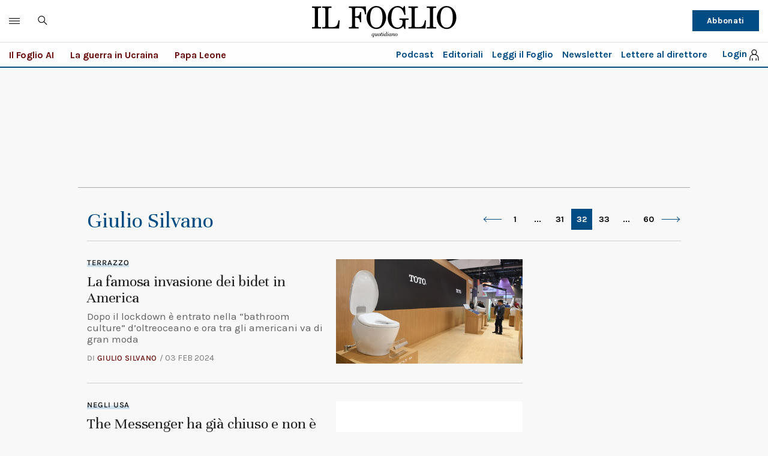

--- FILE ---
content_type: application/javascript; charset=utf-8
request_url: https://fundingchoicesmessages.google.com/f/AGSKWxVMpyKjkzkfMsqESz1gKnDOShnbjbHpiPWofYQjAtV0l1hptX6n8Ym78cpJBIBwdYtCzZfHQfZbnOKRDZ0_cV-s_-M4LS9-F4_CCneq7kcz8accyLgOK9i_g7qp12QABpVPFpMpmw==?fccs=W251bGwsbnVsbCxudWxsLG51bGwsbnVsbCxudWxsLFsxNzY4MzcwMDA2LDgwMDAwMDAwXSxudWxsLG51bGwsbnVsbCxbbnVsbCxbNyw2XSxudWxsLG51bGwsbnVsbCxudWxsLG51bGwsbnVsbCxudWxsLG51bGwsbnVsbCwzXSwiaHR0cHM6Ly93d3cuaWxmb2dsaW8uaXQvYXV0aG9yL0dpdWxpbyUyMFNpbHZhbm8vcGFnZS8zMi8iLG51bGwsW1s4LCJHUDJhalpYUUFnYyJdLFs5LCJlbi1VUyJdLFsxNiwiWzEsMSwxXSJdLFsxOSwiMiJdLFsxNywiWzBdIl0sWzI0LCIiXSxbMjksImZhbHNlIl1dXQ
body_size: 114
content:
if (typeof __googlefc.fcKernelManager.run === 'function') {"use strict";this.default_ContributorServingResponseClientJs=this.default_ContributorServingResponseClientJs||{};(function(_){var window=this;
try{
var np=function(a){this.A=_.t(a)};_.u(np,_.J);var op=function(a){this.A=_.t(a)};_.u(op,_.J);op.prototype.getWhitelistStatus=function(){return _.F(this,2)};var pp=function(a){this.A=_.t(a)};_.u(pp,_.J);var qp=_.Zc(pp),rp=function(a,b,c){this.B=a;this.j=_.A(b,np,1);this.l=_.A(b,_.Nk,3);this.F=_.A(b,op,4);a=this.B.location.hostname;this.D=_.Dg(this.j,2)&&_.O(this.j,2)!==""?_.O(this.j,2):a;a=new _.Og(_.Ok(this.l));this.C=new _.bh(_.q.document,this.D,a);this.console=null;this.o=new _.jp(this.B,c,a)};
rp.prototype.run=function(){if(_.O(this.j,3)){var a=this.C,b=_.O(this.j,3),c=_.dh(a),d=new _.Ug;b=_.fg(d,1,b);c=_.C(c,1,b);_.hh(a,c)}else _.eh(this.C,"FCNEC");_.lp(this.o,_.A(this.l,_.Ae,1),this.l.getDefaultConsentRevocationText(),this.l.getDefaultConsentRevocationCloseText(),this.l.getDefaultConsentRevocationAttestationText(),this.D);_.mp(this.o,_.F(this.F,1),this.F.getWhitelistStatus());var e;a=(e=this.B.googlefc)==null?void 0:e.__executeManualDeployment;a!==void 0&&typeof a==="function"&&_.Qo(this.o.G,
"manualDeploymentApi")};var sp=function(){};sp.prototype.run=function(a,b,c){var d;return _.v(function(e){d=qp(b);(new rp(a,d,c)).run();return e.return({})})};_.Rk(7,new sp);
}catch(e){_._DumpException(e)}
}).call(this,this.default_ContributorServingResponseClientJs);
// Google Inc.

//# sourceURL=/_/mss/boq-content-ads-contributor/_/js/k=boq-content-ads-contributor.ContributorServingResponseClientJs.en_US.GP2ajZXQAgc.es5.O/d=1/exm=ad_blocking_detection_executable,kernel_loader,loader_js_executable/ed=1/rs=AJlcJMwxu1KDYCo_MT4gCPaAdBlhVAdLlg/m=cookie_refresh_executable
__googlefc.fcKernelManager.run('\x5b\x5b\x5b7,\x22\x5b\x5bnull,\\\x22ilfoglio.it\\\x22,\\\x22AKsRol8FhSwWjHH1d2FKzLJY2MjBXLimNj6K32S8XmE73c208PlAxvszDo3e26gXu1sJ709eyw3U7ZTxMDcFuufnFGh9NBkScjQUEdhgOJSNee7IRgEMYo31_S8CbkNgqEvyouw3Uy5dD4UC7tFsHZtbBTHcH6NPpg\\\\u003d\\\\u003d\\\x22\x5d,null,\x5b\x5bnull,null,null,\\\x22https:\/\/fundingchoicesmessages.google.com\/f\/AGSKWxXcU9-yEKlRdfwfkaJaMtrr_jqkNmdAhxQQuggd_wgtlTv2GW-Quw_CrvUyaclsUdIDU-UEn6_1pYoNC9bF6CHt9COo1FUhaNaM8-Dcqmr9TY1G-0ICt4yrnFfe-gm7wKNc2K0GdA\\\\u003d\\\\u003d\\\x22\x5d,null,null,\x5bnull,null,null,\\\x22https:\/\/fundingchoicesmessages.google.com\/el\/AGSKWxVmgRu4xSRQ-oAQakvyLZSWYjDCjBAJjQK75_6JIjz7VpHpc_g3g-YIoj4EdcUa2GW6e_DlxYqd3VEl8lZ1QzT796OiGz8Qqm3YcW0_jakvTu-iinloeF55hGZddUm4CX5b_Dz01Q\\\\u003d\\\\u003d\\\x22\x5d,null,\x5bnull,\x5b7,6\x5d,null,null,null,null,null,null,null,null,null,3\x5d\x5d,\x5b2,1\x5d\x5d\x22\x5d\x5d,\x5bnull,null,null,\x22https:\/\/fundingchoicesmessages.google.com\/f\/AGSKWxXne2nohp5Y5ILGTrPHtDxZrdOIwMOHRdz4j8gqjyNe5mOf5-B6HG385ouGlE93ZArt6Tq47ix2uD4Ke2xPcIJqylGWIO5ZoZMKMxaFQufLFIr8bJkZhOEbO9ewIb7-v7lISpgBbA\\u003d\\u003d\x22\x5d\x5d');}

--- FILE ---
content_type: application/javascript; charset=utf-8
request_url: https://fundingchoicesmessages.google.com/f/AGSKWxVdH7eAeY8eUYYsQKKlWTNqdbEQixroqT6XxB8SZ7s4geITvl_vPjAOsR8XG9aldyBm-kyhroXW6_P7zifXQFoBVn2axqD4eQzdf0x4jEQX2na9EyygEkZtMDd82olof1hR78vQ8U5L71aT6uaAZXDJ-FjltoN1yhafWh2y4cKqkzPBsFZBn6igoWOP/__doubleclick_ad./AdServlet?_728x90_/floatads./adsservedby.
body_size: -1290
content:
window['eb1ba6be-2c08-4eda-89c3-b09e9d4d0a49'] = true;

--- FILE ---
content_type: application/x-javascript
request_url: https://ilfoglio-ita-pw.newsmemory.com/?meter&v=2
body_size: 1643
content:
function ta_getPaywallDomain(keepSubDomain) {
  var domain = location.hostname;

  if (!keepSubDomain) {
    //remove subdomain
    var parts = domain.split(".");

    var mainDomain = "";
    if (parts.length > 1) {
      for (var i = 1; i < parts.length; i++) {
        mainDomain += "." + parts[i];
      }
    } else {
      mainDomain = "." + domain;
    }

    domain = mainDomain;
  }

  return domain;
}

function ta_isMachineIdValid(machineId) {
  var toRet = false;

  if (machineId != null && machineId != "") {
    if (machineId.match(/^[0-9a-zA-Z-]{32}$/g)) {
      toRet = true;
    }
  }

  return toRet;
}

function ta_createCookie(name, value, days) {
  ta_createCookieInDomain(name, value, days, null);
}

function ta_createCookieInDomain(name, value, days, domain) {
  var expires = "";
  var date = new Date();
  if (days) {
    date.setTime(date.getTime() + days * 24 * 60 * 60 * 1000);
    expires = "; expires=" + date.toGMTString();
  }
  var domainString = "";
  if (domain) {
    domainString = "; domain=" + domain;
  }
  document.cookie = name + "=" + value + expires + domainString + "; path=/";
}

function ta_readCookie(name) {
  var cookies = document.cookie.split(";"),
    length = cookies.length,
    i,
    cookie,
    nameEQ = name + "=";
  for (i = 0; i < length; i += 1) {
    cookie = cookies[i];
    while (cookie.charAt(0) === " ") {
      cookie = cookie.substring(1, cookie.length);
    }
    if (cookie.indexOf(nameEQ) === 0) {
      return cookie.substring(nameEQ.length, cookie.length);
    }
  }
  return null;
}

function ta_eraseCookie(name) {
  ta_createCookie(name, "", -1);
}

function ta_eraseCookieInDomain(name, domain) {
  ta_createCookieInDomain(name, "", -1, domain);
}

function ta_checkCookie(name) {
  var r = false;

  if (ta_readCookie(name) != null) {
    r = true;
  }

  return r;
}

function ta_setValue(string, key) {
  var result = "";
  var date = new Date();
  var time = date.getTime() + "";
  string = time.substring(0, 10) + string;
  for (var i = 0; i < string.length; i++) {
    var ch = string.substr(i, 1);
    var keychar = key.substr((i % key.length) - 1, 1);
    ch = String.fromCharCode(ch.charCodeAt(0) + keychar.charCodeAt(0));
    result += ch;
  }

  var encodedResult = encodeURIComponent(result);

  return encodedResult;
}

function ta_getValue(string, key) {
  var result = "";
  var string = decodeURIComponent(string);
  for (var i = 0; i < string.length; i++) {
    var ch = string.substr(i, 1);
    var keychar = key.substr((i % key.length) - 1, 1);
    ch = String.fromCharCode(ch.charCodeAt(0) - keychar.charCodeAt(0));
    result += ch;
  }
  return result.substring(10);
}

function ta_getCookiesByMatch(regex) {
  var cs = document.cookie.split(/;\s*/),
    ret = [],
    i;
  for (i = 0; i < cs.length; i++) {
    if (cs[i].match(regex)) {
      ret.push(cs[i]);
    }
  }
  return ret;
}

var ta_mac_id = "ea6dc5b7eabab7dcdc231e50bde04ed7";
var keepSubDomainInCookiesDomain = "0";
keepSubDomainInCookiesDomain = parseInt(keepSubDomainInCookiesDomain);

var ta_mac_id_cookie;

var old_mac_id = ta_readCookie("ta_MACHINE_ID");
var eedition_mac_id = ta_readCookie("ta_ee_MACHINEID");
if (old_mac_id) {
	//read machine id from paywall cookie
	//this has more priority respect to the eedition one to ensure that paywall users are maintained logged in 
	//when we switch to the new version
	ta_mac_id_cookie = old_mac_id;
	ta_eraseCookie("ta_MACHINE_ID"); 
} 
if (eedition_mac_id) {
	//check if the old paywall machine id is valid
    //if not use the eEdition cookie, if valid use this
	if (!ta_isMachineIdValid(ta_mac_id_cookie)) {
		ta_mac_id_cookie = eedition_mac_id;
	}
	//erase the cookie before regenerating it do not provide the domain so that the cookie from the subdomain will be erased (if exists)
	ta_eraseCookie("ta_ee_MACHINEID"); 
}
if (ta_isMachineIdValid(ta_mac_id_cookie)){
	ta_mac_id = ta_mac_id_cookie;	
} else {
	//no valid machine id found in cookies, mark that a new machine id have been created
	ta_createCookie("ta_nmid","",1);
}

//create the cookie or regenerate it 
ta_createCookieInDomain("ta_ee_MACHINEID", ta_mac_id, 365, ta_getPaywallDomain(keepSubDomainInCookiesDomain));

var ta_mscript = document.createElement('script');
ta_mscript.type = "text/javascript";
var paywallScriptSrc = "https://ilfoglio-ita-pw.newsmemory.com/?meter&ta_MACHINE_ID="+ta_mac_id;

    paywallScriptSrc += "&v=2";

//ensure that the cache can be programmatically refreshed 
var ta_rnd = "3540";

if (ta_checkCookie("ta_rnd")){
	ta_rnd = ta_readCookie("ta_rnd");
}

paywallScriptSrc += "&r="+ta_rnd;

ta_mscript.src = paywallScriptSrc;

var body = document.getElementsByTagName('body')[0];
body.appendChild(ta_mscript);
